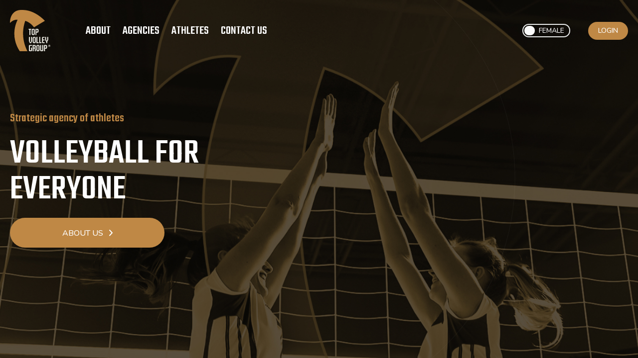

--- FILE ---
content_type: text/css
request_url: http://topvolleygroup.com/styles.96acdc8d476c6188.css
body_size: 24755
content:
*,:before,:after{box-sizing:border-box;border-width:0;border-style:solid;border-color:#e5e7eb}:before,:after{--tw-content: ""}html,:host{line-height:1.5;-webkit-text-size-adjust:100%;tab-size:4;font-family:ui-sans-serif,system-ui,sans-serif,"Apple Color Emoji","Segoe UI Emoji",Segoe UI Symbol,"Noto Color Emoji";font-feature-settings:normal;font-variation-settings:normal;-webkit-tap-highlight-color:transparent}body{margin:0;line-height:inherit}hr{height:0;color:inherit;border-top-width:1px}abbr:where([title]){-webkit-text-decoration:underline dotted;text-decoration:underline dotted}h1,h2,h3,h4,h5,h6{font-size:inherit;font-weight:inherit}a{color:inherit;text-decoration:inherit}b,strong{font-weight:bolder}code,kbd,samp,pre{font-family:ui-monospace,SFMono-Regular,Menlo,Monaco,Consolas,Liberation Mono,Courier New,monospace;font-feature-settings:normal;font-variation-settings:normal;font-size:1em}small{font-size:80%}sub,sup{font-size:75%;line-height:0;position:relative;vertical-align:baseline}sub{bottom:-.25em}sup{top:-.5em}table{text-indent:0;border-color:inherit;border-collapse:collapse}button,input,optgroup,select,textarea{font-family:inherit;font-feature-settings:inherit;font-variation-settings:inherit;font-size:100%;font-weight:inherit;line-height:inherit;color:inherit;margin:0;padding:0}button,select{text-transform:none}button,[type=button],[type=reset],[type=submit]{-webkit-appearance:button;background-color:transparent;background-image:none}:-moz-focusring{outline:auto}:-moz-ui-invalid{box-shadow:none}progress{vertical-align:baseline}::-webkit-inner-spin-button,::-webkit-outer-spin-button{height:auto}[type=search]{-webkit-appearance:textfield;outline-offset:-2px}::-webkit-search-decoration{-webkit-appearance:none}::-webkit-file-upload-button{-webkit-appearance:button;font:inherit}summary{display:list-item}blockquote,dl,dd,h1,h2,h3,h4,h5,h6,hr,figure,p,pre{margin:0}fieldset{margin:0;padding:0}legend{padding:0}ol,ul,menu{list-style:none;margin:0;padding:0}dialog{padding:0}textarea{resize:vertical}input::placeholder,textarea::placeholder{opacity:1;color:#9ca3af}button,[role=button]{cursor:pointer}:disabled{cursor:default}img,svg,video,canvas,audio,iframe,embed,object{display:block;vertical-align:middle}img,video{max-width:100%;height:auto}[hidden]{display:none}*,:before,:after{--tw-border-spacing-x: 0;--tw-border-spacing-y: 0;--tw-translate-x: 0;--tw-translate-y: 0;--tw-rotate: 0;--tw-skew-x: 0;--tw-skew-y: 0;--tw-scale-x: 1;--tw-scale-y: 1;--tw-pan-x: ;--tw-pan-y: ;--tw-pinch-zoom: ;--tw-scroll-snap-strictness: proximity;--tw-gradient-from-position: ;--tw-gradient-via-position: ;--tw-gradient-to-position: ;--tw-ordinal: ;--tw-slashed-zero: ;--tw-numeric-figure: ;--tw-numeric-spacing: ;--tw-numeric-fraction: ;--tw-ring-inset: ;--tw-ring-offset-width: 0px;--tw-ring-offset-color: #fff;--tw-ring-color: rgb(59 130 246 / .5);--tw-ring-offset-shadow: 0 0 #0000;--tw-ring-shadow: 0 0 #0000;--tw-shadow: 0 0 #0000;--tw-shadow-colored: 0 0 #0000;--tw-blur: ;--tw-brightness: ;--tw-contrast: ;--tw-grayscale: ;--tw-hue-rotate: ;--tw-invert: ;--tw-saturate: ;--tw-sepia: ;--tw-drop-shadow: ;--tw-backdrop-blur: ;--tw-backdrop-brightness: ;--tw-backdrop-contrast: ;--tw-backdrop-grayscale: ;--tw-backdrop-hue-rotate: ;--tw-backdrop-invert: ;--tw-backdrop-opacity: ;--tw-backdrop-saturate: ;--tw-backdrop-sepia: }::backdrop{--tw-border-spacing-x: 0;--tw-border-spacing-y: 0;--tw-translate-x: 0;--tw-translate-y: 0;--tw-rotate: 0;--tw-skew-x: 0;--tw-skew-y: 0;--tw-scale-x: 1;--tw-scale-y: 1;--tw-pan-x: ;--tw-pan-y: ;--tw-pinch-zoom: ;--tw-scroll-snap-strictness: proximity;--tw-gradient-from-position: ;--tw-gradient-via-position: ;--tw-gradient-to-position: ;--tw-ordinal: ;--tw-slashed-zero: ;--tw-numeric-figure: ;--tw-numeric-spacing: ;--tw-numeric-fraction: ;--tw-ring-inset: ;--tw-ring-offset-width: 0px;--tw-ring-offset-color: #fff;--tw-ring-color: rgb(59 130 246 / .5);--tw-ring-offset-shadow: 0 0 #0000;--tw-ring-shadow: 0 0 #0000;--tw-shadow: 0 0 #0000;--tw-shadow-colored: 0 0 #0000;--tw-blur: ;--tw-brightness: ;--tw-contrast: ;--tw-grayscale: ;--tw-hue-rotate: ;--tw-invert: ;--tw-saturate: ;--tw-sepia: ;--tw-drop-shadow: ;--tw-backdrop-blur: ;--tw-backdrop-brightness: ;--tw-backdrop-contrast: ;--tw-backdrop-grayscale: ;--tw-backdrop-hue-rotate: ;--tw-backdrop-invert: ;--tw-backdrop-opacity: ;--tw-backdrop-saturate: ;--tw-backdrop-sepia: }.container{width:100%}@media (min-width: 640px){.container{max-width:640px}}@media (min-width: 768px){.container{max-width:768px}}@media (min-width: 1024px){.container{max-width:1024px}}@media (min-width: 1280px){.container{max-width:1280px}}@media (min-width: 1536px){.container{max-width:1536px}}h2{font-family:Teko,sans-serif;font-size:2.25rem;line-height:2.5rem}h3{font-family:Teko,sans-serif;font-size:1.875rem;line-height:2.25rem}h5{margin-bottom:.5rem;display:flex;flex-direction:row;align-items:center;font-family:Teko,sans-serif;font-size:1.5rem;line-height:2rem}h5 span{margin-bottom:-.25rem}h5 svg,h5 img{margin-right:.5rem}p{font-family:Nunito,sans-serif}.header{z-index:50;padding-left:1.25rem;padding-right:1.25rem}.header-fixed{position:fixed;top:0;left:0;z-index:20;width:100%;--tw-bg-opacity: 1;background-color:rgb(255 255 255 / var(--tw-bg-opacity))}.float-header{position:fixed;top:0;left:0;width:100%}.relative-header{position:relative;width:100%;--tw-bg-opacity: 1;background-color:rgb(0 0 0 / var(--tw-bg-opacity))}.search-bar-home{position:absolute;bottom:1.25rem;left:0}.button-primary{display:flex;height:50px;width:100%;align-items:center;justify-content:center;border-radius:9999px;font-family:Nunito,sans-serif;text-transform:uppercase;--tw-text-opacity: 1;color:rgb(255 255 255 / var(--tw-text-opacity))}.button-gold{--tw-bg-opacity: 1;background-color:rgb(191 136 69 / var(--tw-bg-opacity))}.button-black{--tw-bg-opacity: 1;background-color:rgb(0 0 0 / var(--tw-bg-opacity))}.detail-button{margin-left:auto;margin-right:auto;display:flex;width:80%;align-items:center;justify-content:center;border-radius:.5rem;border-width:1px;--tw-border-opacity: 1;border-color:rgb(231 231 231 / var(--tw-border-opacity));--tw-bg-opacity: 1;background-color:rgb(243 243 243 / var(--tw-bg-opacity));padding-top:.75rem;padding-bottom:.75rem;font-family:Nunito,sans-serif;font-size:14px;text-transform:uppercase}.contact-input{margin-bottom:1.25rem;border-radius:.375rem;border-width:1px;--tw-border-opacity: 1;border-color:rgb(227 227 227 / var(--tw-border-opacity));padding:.5rem 1.25rem}.maleText{top:2px;left:10px}.femaleText{top:2px;right:10px}.home-input{position:absolute;top:-20em;height:20em}.search-input{position:absolute;bottom:-20em;height:20em}.close-modal{display:none}.open-modal{position:fixed;top:0;left:0;z-index:999;display:flex;height:100vh;width:100%;flex-wrap:wrap;align-content:center;justify-content:center;background-color:#000000d1}.fixed{position:fixed}.absolute{position:absolute}.relative{position:relative}.sticky{position:sticky}.-right-20{right:-5rem}.-right-\[240px\]{right:-240px}.bottom-4{bottom:1rem}.bottom-6{bottom:1.5rem}.bottom-\[-160px\]{bottom:-160px}.bottom-\[-90px\]{bottom:-90px}.left-0{left:0}.left-\[-120px\]{left:-120px}.left-\[-5000px\]{left:-5000px}.left-\[43\%\]{left:43%}.right-12{right:3rem}.right-6{right:1.5rem}.right-8{right:2rem}.top-0{top:0}.top-8{top:2rem}.top-\[27\%\]{top:27%}.top-\[30\%\]{top:30%}.-z-10{z-index:-10}.z-0{z-index:0}.z-10{z-index:10}.z-20{z-index:20}.z-40{z-index:40}.z-50{z-index:50}.z-\[5\]{z-index:5}.z-\[999\]{z-index:999}.z-\[99\]{z-index:99}.col-span-1{grid-column:span 1 / span 1}.col-span-3{grid-column:span 3 / span 3}.col-span-4{grid-column:span 4 / span 4}.col-span-6{grid-column:span 6 / span 6}.col-span-7{grid-column:span 7 / span 7}.col-span-8{grid-column:span 8 / span 8}.m-auto{margin:auto}.mx-2{margin-left:.5rem;margin-right:.5rem}.mx-3{margin-left:.75rem;margin-right:.75rem}.mx-\[10\%\]{margin-left:10%;margin-right:10%}.mx-auto{margin-left:auto;margin-right:auto}.my-1{margin-top:.25rem;margin-bottom:.25rem}.my-10{margin-top:2.5rem;margin-bottom:2.5rem}.my-12{margin-top:3rem;margin-bottom:3rem}.my-2{margin-top:.5rem;margin-bottom:.5rem}.my-3{margin-top:.75rem;margin-bottom:.75rem}.my-4{margin-top:1rem;margin-bottom:1rem}.my-5{margin-top:1.25rem;margin-bottom:1.25rem}.my-7{margin-top:1.75rem;margin-bottom:1.75rem}.-mb-0{margin-bottom:-0px}.-mb-0\.5{margin-bottom:-.125rem}.mb-0{margin-bottom:0}.mb-1{margin-bottom:.25rem}.mb-10{margin-bottom:2.5rem}.mb-2{margin-bottom:.5rem}.mb-3{margin-bottom:.75rem}.mb-4{margin-bottom:1rem}.mb-5{margin-bottom:1.25rem}.mb-6{margin-bottom:1.5rem}.mb-7{margin-bottom:1.75rem}.mb-8{margin-bottom:2rem}.ml-10{margin-left:2.5rem}.ml-3{margin-left:.75rem}.ml-4{margin-left:1rem}.ml-5{margin-left:1.25rem}.ml-8{margin-left:2rem}.mr-10{margin-right:2.5rem}.mr-2{margin-right:.5rem}.mr-3{margin-right:.75rem}.mr-4{margin-right:1rem}.mr-5{margin-right:1.25rem}.mt-10{margin-top:2.5rem}.mt-2{margin-top:.5rem}.mt-4{margin-top:1rem}.mt-5{margin-top:1.25rem}.mt-7{margin-top:1.75rem}.block{display:block}.flex{display:flex}.inline-flex{display:inline-flex}.table{display:table}.grid{display:grid}.hidden{display:none}.aspect-\[4\/4\]{aspect-ratio:4/4}.aspect-square{aspect-ratio:1 / 1}.h-6{height:1.5rem}.h-9{height:2.25rem}.h-\[100px\]{height:100px}.h-\[100vh\]{height:100vh}.h-\[185px\]{height:185px}.h-\[200px\]{height:200px}.h-\[220px\]{height:220px}.h-\[390px\]{height:390px}.h-\[40px\]{height:40px}.h-\[450px\]{height:450px}.h-\[50\%\]{height:50%}.h-\[50px\]{height:50px}.h-\[50vh\]{height:50vh}.h-\[60px\]{height:60px}.h-\[70vh\]{height:70vh}.h-\[885px\]{height:885px}.h-\[90\%\]{height:90%}.h-auto{height:auto}.h-full{height:100%}.h-screen{height:100vh}.max-h-\[580px\]{max-height:580px}.max-h-\[85vh\]{max-height:85vh}.min-h-\[145px\]{min-height:145px}.min-h-\[600px\]{min-height:600px}.min-h-\[95px\]{min-height:95px}.min-h-\[98px\]{min-height:98px}.\!w-full{width:100%!important}.w-11\/12{width:91.666667%}.w-2\/4{width:50%}.w-2\/6{width:33.333333%}.w-3{width:.75rem}.w-3\/4{width:75%}.w-4\/5{width:80%}.w-6{width:1.5rem}.w-\[10\%\]{width:10%}.w-\[100px\]{width:100px}.w-\[100vw\]{width:100vw}.w-\[110px\]{width:110px}.w-\[15\%\]{width:15%}.w-\[150px\]{width:150px}.w-\[20\%\]{width:20%}.w-\[300px\]{width:300px}.w-\[400px\]{width:400px}.w-\[50px\]{width:50px}.w-\[60px\]{width:60px}.w-\[65\%\]{width:65%}.w-\[80\%\]{width:80%}.w-\[auto\]{width:auto}.w-full{width:100%}.flex-auto{flex:1 1 auto}.flex-grow,.grow{flex-grow:1}.scale-50{--tw-scale-x: .5;--tw-scale-y: .5;transform:translate(var(--tw-translate-x),var(--tw-translate-y)) rotate(var(--tw-rotate)) skew(var(--tw-skew-x)) skewY(var(--tw-skew-y)) scaleX(var(--tw-scale-x)) scaleY(var(--tw-scale-y))}.cursor-pointer{cursor:pointer}.grid-flow-row{grid-auto-flow:row}.grid-cols-1{grid-template-columns:repeat(1,minmax(0,1fr))}.grid-cols-2{grid-template-columns:repeat(2,minmax(0,1fr))}.grid-cols-4{grid-template-columns:repeat(4,minmax(0,1fr))}.grid-cols-5{grid-template-columns:repeat(5,minmax(0,1fr))}.grid-cols-6{grid-template-columns:repeat(6,minmax(0,1fr))}.flex-row{flex-direction:row}.flex-col{flex-direction:column}.items-start{align-items:flex-start}.items-center{align-items:center}.justify-end{justify-content:flex-end}.justify-center{justify-content:center}.justify-between{justify-content:space-between}.gap-10{gap:2.5rem}.gap-4{gap:1rem}.gap-5{gap:1.25rem}.gap-6{gap:1.5rem}.justify-self-end{justify-self:end}.overflow-auto{overflow:auto}.overflow-hidden{overflow:hidden}.overflow-scroll{overflow:scroll}.overscroll-none{overscroll-behavior:none}.truncate{overflow:hidden;text-overflow:ellipsis;white-space:nowrap}.whitespace-nowrap{white-space:nowrap}.rounded-3xl{border-radius:1.5rem}.rounded-full{border-radius:9999px}.rounded-lg{border-radius:.5rem}.rounded-md{border-radius:.375rem}.rounded-xl{border-radius:.75rem}.border,.border-\[1px\]{border-width:1px}.border-b{border-bottom-width:1px}.border-b-2{border-bottom-width:2px}.border-b-\[1px\]{border-bottom-width:1px}.border-t{border-top-width:1px}.border-\[\#777777\]{--tw-border-opacity: 1;border-color:rgb(119 119 119 / var(--tw-border-opacity))}.border-\[\#DCDCDC\]{--tw-border-opacity: 1;border-color:rgb(220 220 220 / var(--tw-border-opacity))}.border-\[\#E1E1E1\]{--tw-border-opacity: 1;border-color:rgb(225 225 225 / var(--tw-border-opacity))}.border-\[\#E7E7E7\]{--tw-border-opacity: 1;border-color:rgb(231 231 231 / var(--tw-border-opacity))}.border-black-50{--tw-border-opacity: 1;border-color:rgb(0 0 0 / var(--tw-border-opacity))}.border-gold-50{--tw-border-opacity: 1;border-color:rgb(191 136 69 / var(--tw-border-opacity))}.border-gray-300{--tw-border-opacity: 1;border-color:rgb(209 213 219 / var(--tw-border-opacity))}.border-opacity-20{--tw-border-opacity: .2}.border-opacity-30{--tw-border-opacity: .3}.bg-\[\#D9D9D9\]{--tw-bg-opacity: 1;background-color:rgb(217 217 217 / var(--tw-bg-opacity))}.bg-\[\#F0F0F0\]{--tw-bg-opacity: 1;background-color:rgb(240 240 240 / var(--tw-bg-opacity))}.bg-\[\#FCFCFC\]{--tw-bg-opacity: 1;background-color:rgb(252 252 252 / var(--tw-bg-opacity))}.bg-black-50{--tw-bg-opacity: 1;background-color:rgb(0 0 0 / var(--tw-bg-opacity))}.bg-black-50\/40{background-color:#0006}.bg-gold-50{--tw-bg-opacity: 1;background-color:rgb(191 136 69 / var(--tw-bg-opacity))}.bg-slate-50{--tw-bg-opacity: 1;background-color:rgb(248 250 252 / var(--tw-bg-opacity))}.bg-transparent{background-color:transparent}.bg-white{--tw-bg-opacity: 1;background-color:rgb(255 255 255 / var(--tw-bg-opacity))}.bg-opacity-20{--tw-bg-opacity: .2}.bg-opacity-50{--tw-bg-opacity: .5}.bg-opacity-60{--tw-bg-opacity: .6}.bg-opacity-75{--tw-bg-opacity: .75}.bg-gradient-to-t{background-image:linear-gradient(to top,var(--tw-gradient-stops))}.from-\[\#000000fc\]{--tw-gradient-from: #000000fc var(--tw-gradient-from-position);--tw-gradient-to: rgb(0 0 0 / 0) var(--tw-gradient-to-position);--tw-gradient-stops: var(--tw-gradient-from), var(--tw-gradient-to)}.to-transparent{--tw-gradient-to: transparent var(--tw-gradient-to-position)}.bg-contain{background-size:contain}.bg-cover{background-size:cover}.bg-center{background-position:center}.bg-no-repeat{background-repeat:no-repeat}.stroke-gold-50{stroke:#bf8845}.stroke-white{stroke:#fff}.object-cover{object-fit:cover}.object-top{object-position:top}.p-10{padding:2.5rem}.p-5{padding:1.25rem}.p-6{padding:1.5rem}.px-10{padding-left:2.5rem;padding-right:2.5rem}.px-12{padding-left:3rem;padding-right:3rem}.px-14{padding-left:3.5rem;padding-right:3.5rem}.px-3{padding-left:.75rem;padding-right:.75rem}.px-5{padding-left:1.25rem;padding-right:1.25rem}.px-6{padding-left:1.5rem;padding-right:1.5rem}.px-8{padding-left:2rem;padding-right:2rem}.py-10{padding-top:2.5rem;padding-bottom:2.5rem}.py-12{padding-top:3rem;padding-bottom:3rem}.py-14{padding-top:3.5rem;padding-bottom:3.5rem}.py-16{padding-top:4rem;padding-bottom:4rem}.py-3{padding-top:.75rem;padding-bottom:.75rem}.py-4{padding-top:1rem;padding-bottom:1rem}.py-5{padding-top:1.25rem;padding-bottom:1.25rem}.py-6{padding-top:1.5rem;padding-bottom:1.5rem}.py-\[200px\]{padding-top:200px;padding-bottom:200px}.pb-10{padding-bottom:2.5rem}.pb-5{padding-bottom:1.25rem}.pb-6{padding-bottom:1.5rem}.pb-8{padding-bottom:2rem}.pr-10{padding-right:2.5rem}.pr-5{padding-right:1.25rem}.pt-1{padding-top:.25rem}.pt-2{padding-top:.5rem}.pt-48{padding-top:12rem}.pt-6{padding-top:1.5rem}.text-left{text-align:left}.text-center{text-align:center}.text-right{text-align:right}.align-middle{vertical-align:middle}.font-nunito{font-family:Nunito,sans-serif}.font-teko{font-family:Teko,sans-serif}.text-2xl{font-size:1.5rem;line-height:2rem}.text-3xl{font-size:1.875rem;line-height:2.25rem}.text-4xl{font-size:2.25rem;line-height:2.5rem}.text-5xl{font-size:3rem;line-height:1}.text-\[12px\]{font-size:12px}.text-\[16px\]{font-size:16px}.text-\[18px\]{font-size:18px}.text-\[38px\]{font-size:38px}.text-\[42px\]{font-size:42px}.text-base{font-size:1rem;line-height:1.5rem}.text-lg{font-size:1.125rem;line-height:1.75rem}.text-sm{font-size:.875rem;line-height:1.25rem}.text-xl{font-size:1.25rem;line-height:1.75rem}.text-xs{font-size:.75rem;line-height:1rem}.font-bold{font-weight:700}.font-medium{font-weight:500}.uppercase{text-transform:uppercase}.tracking-\[-0\.5\%\]{letter-spacing:-.5%}.text-\[\#575757\]{--tw-text-opacity: 1;color:rgb(87 87 87 / var(--tw-text-opacity))}.text-black-50{--tw-text-opacity: 1;color:rgb(0 0 0 / var(--tw-text-opacity))}.text-gold-100{--tw-text-opacity: 1;color:rgb(153 104 44 / var(--tw-text-opacity))}.text-gold-50{--tw-text-opacity: 1;color:rgb(191 136 69 / var(--tw-text-opacity))}.text-gray-800{--tw-text-opacity: 1;color:rgb(31 41 55 / var(--tw-text-opacity))}.text-gray-900{--tw-text-opacity: 1;color:rgb(17 24 39 / var(--tw-text-opacity))}.text-red-500{--tw-text-opacity: 1;color:rgb(239 68 68 / var(--tw-text-opacity))}.text-slate-950{--tw-text-opacity: 1;color:rgb(2 6 23 / var(--tw-text-opacity))}.text-white{--tw-text-opacity: 1;color:rgb(255 255 255 / var(--tw-text-opacity))}.opacity-30{opacity:.3}.opacity-50{opacity:.5}.opacity-70{opacity:.7}.shadow-2xl{--tw-shadow: 0 25px 50px -12px rgb(0 0 0 / .25);--tw-shadow-colored: 0 25px 50px -12px var(--tw-shadow-color);box-shadow:var(--tw-ring-offset-shadow, 0 0 #0000),var(--tw-ring-shadow, 0 0 #0000),var(--tw-shadow)}.drop-shadow-2xl{--tw-drop-shadow: drop-shadow(0 25px 25px rgb(0 0 0 / .15));filter:var(--tw-blur) var(--tw-brightness) var(--tw-contrast) var(--tw-grayscale) var(--tw-hue-rotate) var(--tw-invert) var(--tw-saturate) var(--tw-sepia) var(--tw-drop-shadow)}.filter{filter:var(--tw-blur) var(--tw-brightness) var(--tw-contrast) var(--tw-grayscale) var(--tw-hue-rotate) var(--tw-invert) var(--tw-saturate) var(--tw-sepia) var(--tw-drop-shadow)}body{margin:0}.header-fixed:before{content:"";height:10px!important;display:block;background:#130e0a}html,body{height:100%}body{margin:0;font-family:Roboto,Helvetica Neue,sans-serif}.hover\:bg-gold-100:hover{--tw-bg-opacity: 1;background-color:rgb(153 104 44 / var(--tw-bg-opacity))}.hover\:bg-gold-50:hover{--tw-bg-opacity: 1;background-color:rgb(191 136 69 / var(--tw-bg-opacity))}.hover\:text-gold-50:hover{--tw-text-opacity: 1;color:rgb(191 136 69 / var(--tw-text-opacity))}.focus\:border-blue-500:focus{--tw-border-opacity: 1;border-color:rgb(59 130 246 / var(--tw-border-opacity))}.focus\:ring-blue-500:focus{--tw-ring-opacity: 1;--tw-ring-color: rgb(59 130 246 / var(--tw-ring-opacity))}@media (min-width: 640px){.sm\:mx-0{margin-left:0;margin-right:0}.sm\:my-0{margin-top:0;margin-bottom:0}.sm\:mt-0{margin-top:0}.sm\:flex{display:flex}.sm\:grid{display:grid}.sm\:grid-cols-2{grid-template-columns:repeat(2,minmax(0,1fr))}.sm\:text-left{text-align:left}}@media (min-width: 768px){.md\:-right-\[400px\]{right:-400px}.md\:left-1\/2{left:50%}.md\:top-\[32\%\]{top:32%}.md\:top-\[45\%\]{top:45%}.md\:col-span-1{grid-column:span 1 / span 1}.md\:col-span-2{grid-column:span 2 / span 2}.md\:col-span-3{grid-column:span 3 / span 3}.md\:my-24{margin-top:6rem;margin-bottom:6rem}.md\:my-\[23\%\]{margin-top:23%;margin-bottom:23%}.md\:mb-0{margin-bottom:0}.md\:ml-0{margin-left:0}.md\:mr-auto{margin-right:auto}.md\:mt-0{margin-top:0}.md\:mt-20{margin-top:5rem}.md\:block{display:block}.md\:flex{display:flex}.md\:aspect-auto{aspect-ratio:auto}.md\:h-\[260px\]{height:260px}.md\:h-\[450px\]{height:450px}.md\:min-h-\[145px\]{min-height:145px}.md\:w-1\/4{width:25%}.md\:w-2\/4{width:50%}.md\:w-3\/5{width:60%}.md\:w-\[500px\]{width:500px}.md\:grid-cols-2{grid-template-columns:repeat(2,minmax(0,1fr))}.md\:grid-cols-3{grid-template-columns:repeat(3,minmax(0,1fr))}.md\:grid-cols-4{grid-template-columns:repeat(4,minmax(0,1fr))}.md\:flex-row{flex-direction:row}.md\:border-r-2{border-right-width:2px}.md\:px-0{padding-left:0;padding-right:0}.md\:px-20{padding-left:5rem;padding-right:5rem}.md\:px-24{padding-left:6rem;padding-right:6rem}.md\:px-7{padding-left:1.75rem;padding-right:1.75rem}.md\:py-20{padding-top:5rem;padding-bottom:5rem}.md\:pt-10{padding-top:2.5rem}}@media (min-width: 1024px){.lg\:-bottom-20{bottom:-5rem}.lg\:bottom-\[-43\%\]{bottom:-43%}.lg\:my-20{margin-top:5rem;margin-bottom:5rem}.lg\:my-8{margin-top:2rem;margin-bottom:2rem}.lg\:mb-5{margin-bottom:1.25rem}.lg\:block{display:block}.lg\:flex{display:flex}.lg\:grid{display:grid}.lg\:hidden{display:none}.lg\:w-3\/4{width:75%}.lg\:w-\[180px\]{width:180px}.lg\:w-\[210px\]{width:210px}.lg\:w-\[57\%\]{width:57%}.lg\:grid-cols-2{grid-template-columns:repeat(2,minmax(0,1fr))}.lg\:grid-cols-3{grid-template-columns:repeat(3,minmax(0,1fr))}.lg\:grid-cols-4{grid-template-columns:repeat(4,minmax(0,1fr))}.lg\:p-24{padding:6rem}.lg\:px-5{padding-left:1.25rem;padding-right:1.25rem}.lg\:px-7{padding-left:1.75rem;padding-right:1.75rem}.lg\:py-20{padding-top:5rem;padding-bottom:5rem}.lg\:text-4xl{font-size:2.25rem;line-height:2.5rem}.lg\:text-5xl{font-size:3rem;line-height:1}.lg\:text-7xl{font-size:4.5rem;line-height:1}}@media (min-width: 1536px){.\32xl\:w-\[70\%\]{width:70%}.\32xl\:px-10{padding-left:2.5rem;padding-right:2.5rem}.\32xl\:px-14{padding-left:3.5rem;padding-right:3.5rem}.\32xl\:px-20{padding-left:5rem;padding-right:5rem}}@media (prefers-color-scheme: dark){.dark\:text-white{--tw-text-opacity: 1;color:rgb(255 255 255 / var(--tw-text-opacity))}}.slick-slider{position:relative;display:block;box-sizing:border-box;-webkit-touch-callout:none;-webkit-user-select:none;user-select:none;touch-action:pan-y;-webkit-tap-highlight-color:transparent}.slick-list{position:relative;overflow:hidden;display:block;margin:0;padding:0}.slick-list:focus{outline:none}.slick-list.dragging{cursor:pointer;cursor:hand}.slick-slider .slick-track,.slick-slider .slick-list{transform:translateZ(0)}.slick-track{position:relative;left:0;top:0;display:block;margin-left:auto;margin-right:auto}.slick-track:before,.slick-track:after{content:"";display:table}.slick-track:after{clear:both}.slick-loading .slick-track{visibility:hidden}.slick-slide{float:left;height:100%;min-height:1px;display:none}[dir=rtl] .slick-slide{float:right}.slick-slide img{display:block}.slick-slide.slick-loading img{display:none}.slick-slide.dragging img{pointer-events:none}.slick-initialized .slick-slide{display:block}.slick-loading .slick-slide{visibility:hidden}.slick-vertical .slick-slide{display:block;height:auto;border:1px solid transparent}.slick-arrow.slick-hidden{display:none}@charset "UTF-8";.slick-loading .slick-list{background:#fff url(ajax-loader.0b80f665935ef7de.gif) center center no-repeat}@font-face{font-family:slick;src:url(slick.25572f22d77029da.eot);src:url(slick.25572f22d77029da.eot?#iefix) format("embedded-opentype"),url(slick.653a4cbba6e1a2b3.woff) format("woff"),url(slick.6aa1ee46202fac6e.ttf) format("truetype"),url(slick.f895cfdf693e6229.svg#slick) format("svg");font-weight:400;font-style:normal}.slick-prev,.slick-next{position:absolute;display:block;height:20px;width:20px;line-height:0px;font-size:0px;cursor:pointer;background:transparent;color:transparent;top:50%;transform:translateY(-50%);padding:0;border:none;outline:none}.slick-prev:hover,.slick-prev:focus,.slick-next:hover,.slick-next:focus{outline:none;background:transparent;color:transparent}.slick-prev:hover:before,.slick-prev:focus:before,.slick-next:hover:before,.slick-next:focus:before{opacity:1}.slick-prev.slick-disabled:before,.slick-next.slick-disabled:before{opacity:.25}.slick-prev:before,.slick-next:before{font-family:slick;font-size:20px;line-height:1;color:#fff;opacity:.75;-webkit-font-smoothing:antialiased;-moz-osx-font-smoothing:grayscale}.slick-prev{left:-25px}[dir=rtl] .slick-prev{left:auto;right:-25px}.slick-prev:before{content:"\2190"}[dir=rtl] .slick-prev:before{content:"\2192"}.slick-next{right:-25px}[dir=rtl] .slick-next{left:-25px;right:auto}.slick-next:before{content:"\2192"}[dir=rtl] .slick-next:before{content:"\2190"}.slick-dotted.slick-slider{margin-bottom:30px}.slick-dots{position:absolute;bottom:-25px;list-style:none;display:block;text-align:center;padding:0;margin:0;width:100%}.slick-dots li{position:relative;display:inline-block;height:20px;width:20px;margin:0 5px;padding:0;cursor:pointer}.slick-dots li button{border:0;background:transparent;display:block;height:20px;width:20px;outline:none;line-height:0px;font-size:0px;color:transparent;padding:5px;cursor:pointer}.slick-dots li button:hover,.slick-dots li button:focus{outline:none}.slick-dots li button:hover:before,.slick-dots li button:focus:before{opacity:1}.slick-dots li button:before{position:absolute;top:0;left:0;content:"\2022";width:20px;height:20px;font-family:slick;font-size:6px;line-height:20px;text-align:center;color:#000;opacity:.25;-webkit-font-smoothing:antialiased;-moz-osx-font-smoothing:grayscale}.slick-dots li.slick-active button:before{color:#000;opacity:.75}


--- FILE ---
content_type: image/svg+xml
request_url: http://topvolleygroup.com/assets/images/global/logo.svg
body_size: 6684
content:
<svg width="81" height="83" viewBox="0 0 81 83" fill="none" xmlns="http://www.w3.org/2000/svg">
<path d="M70.0658 21.873C62.7681 26.2389 55.4704 30.6049 48.1727 34.9709C46.5291 32.6091 43.7399 29.2251 39.4154 26.2389C36.1438 23.9804 33.0253 22.6607 30.6581 21.873C28.5477 27.8669 26.1806 36.9257 26.2795 48.0704C26.4233 64.227 31.6817 76.531 35.0368 82.9999H19.7069C16.3843 78.0912 8.87787 65.5606 8.76501 48.0704C8.67997 35.0341 12.7416 25.0534 15.3329 19.8256C14.631 19.7285 13.8997 19.6792 13.1436 19.69C6.76277 19.7778 2.05173 24.0791 0.00774729 26.2389C-0.0463671 23.6474 -0.0525513 11.3049 8.76501 4.40746C14.6465 -0.192856 21.4587 -0.0911065 26.2795 0.0414765C47.6284 0.631933 63.8844 15.546 70.0658 21.873Z" fill="#BF8845"/>
<path d="M39.0304 50.431V39.5962H37.2972V37.9066H42.7396V39.5962H41.0064V50.431H39.0304Z" fill="#F2F1E9"/>
<path d="M43.5837 46.4318V41.907C43.5837 38.6587 43.961 37.8879 46.71 37.8879C49.459 37.8879 49.8363 38.7142 49.8363 41.907V46.4318C49.8363 49.6801 49.4776 50.4509 46.7286 50.4509C43.9796 50.4509 43.5837 49.6616 43.5837 46.4318ZM47.8588 47.3521V40.9866C47.8588 39.8412 47.5944 39.485 46.71 39.485C45.8256 39.485 45.5612 39.8427 45.5612 40.9866V47.3521C45.5612 48.5161 45.8241 48.8553 46.71 48.8553C47.5959 48.8537 47.8588 48.5161 47.8588 47.3521Z" fill="#F2F1E9"/>
<path d="M51.135 50.4308V37.9064H54.6942C56.8789 37.9064 57.4061 38.7697 57.4061 41.2857V41.981C57.4061 44.6095 56.9546 45.5299 54.8643 45.5299H53.1125V50.4308H51.135ZM53.1141 43.8402H54.2072C55.1302 43.8402 55.4302 43.4086 55.4302 41.7174C55.4302 40.0262 55.073 39.596 54.1685 39.596H53.1141V43.8402Z" fill="#F2F1E9"/>
<path d="M40.0292 66.7062C38.6732 64.904 38.0332 63.0062 38.0332 60.8294V54.1817H40.0107V62.1244C40.0107 63.8695 40.6322 65.1291 41.1594 65.1291C41.6866 65.1291 42.2896 63.8711 42.2896 62.1244V54.1817H44.2671V60.8294C44.2671 63.0077 43.6085 64.9225 42.2896 66.7062H40.0292Z" fill="#F2F1E9"/>
<path d="M45.5334 62.7056V58.1808C45.5334 54.9325 45.9107 54.1617 48.6597 54.1617C51.4087 54.1617 51.7859 54.988 51.7859 58.1808V62.7056C51.7859 65.9538 51.4272 66.7247 48.6782 66.7247C45.9292 66.7247 45.5334 65.9369 45.5334 62.7056ZM49.8084 63.6259V57.2604C49.8084 56.115 49.5456 55.7588 48.6597 55.7588C47.7737 55.7588 47.5109 56.1165 47.5109 57.2604V63.6259C47.5109 64.7899 47.7753 65.1291 48.6597 65.1291C49.5441 65.1291 49.8084 64.7914 49.8084 63.6259Z" fill="#F2F1E9"/>
<path d="M53.0955 66.7062V56.8287C53.0955 55.5892 53.0383 54.8385 52.944 54.1817H55.2601C55.1472 54.9325 55.0715 55.8143 55.0715 56.7347V65.035L57.7648 64.904L57.3319 66.7062H53.0955Z" fill="#F2F1E9"/>
<path d="M58.7219 66.7062V56.8287C58.7219 55.5892 58.6647 54.8385 58.5703 54.1817H60.8864C60.7736 54.9325 60.6978 55.8143 60.6978 56.7347V65.035L63.3912 64.904L62.9583 66.7062H58.7219Z" fill="#F2F1E9"/>
<path d="M66.9596 66.7062C65.5279 66.7062 65.0007 66.5936 64.6435 66.0679C64.3049 65.5607 64.2477 64.6403 64.2477 63.0062V57.6165C64.2477 56.3215 64.3235 55.3256 64.7193 54.7999C65.1337 54.2927 65.6609 54.1802 66.9612 54.1802H69.4845V55.8698H67.0168C66.3582 55.8698 66.2268 56.0209 66.2268 56.7717V59.5883H69.3329V61.278H66.2268V64.1131C66.2268 64.8639 66.3582 65.0134 67.0168 65.0134H69.4845V66.7031H66.9596V66.7062Z" fill="#F2F1E9"/>
<path d="M72.6478 66.7062V63.5334C71.8006 62.8751 71.1604 61.9748 70.859 60.9604C70.5961 60.1156 70.5389 59.5143 70.5389 57.9187V54.1817H72.5164V58.0112C72.5164 60.2466 72.6107 60.9789 73.6281 62.1244C74.664 61.0344 74.7583 60.2466 74.7583 58.0112V54.1817H76.7358V57.9187C76.7358 59.4203 76.6801 60.0971 76.3972 60.9604C76.04 61.9933 75.4741 62.8751 74.6269 63.5334V66.7062H72.6478Z" fill="#F2F1E9"/>
<path d="M37.9574 79.3755V74.1185C37.9574 71.0197 38.2589 70.457 40.8579 70.457H44.1713V72.4288C43.8327 72.2777 43.0797 72.1467 42.3639 72.1467H41.3094C40.1034 72.1467 39.9349 72.3533 39.9349 73.7053V79.5451C39.9349 81.0482 40.1034 81.3103 41.1409 81.3103H41.4424C42.101 81.3103 42.2324 81.1223 42.2324 80.3345V76.9351C42.2324 76.5034 42.1567 76.1643 42.0067 75.8266H44.2099V80.2204C44.2099 82.7749 43.777 83 41.0837 83C38.1646 83 37.9574 82.7179 37.9574 79.3755Z" fill="#F2F1E9"/>
<path d="M51.7396 80.8771C51.7396 81.6464 51.8339 82.3602 52.0024 82.98H50.0249C49.8177 82.3417 49.7621 81.8345 49.7621 80.8771V78.6803C49.7621 77.911 49.4235 77.5733 48.7633 77.5733H47.4645V82.98H45.487V70.4555H49.0833C51.0794 70.4555 51.7396 70.9057 51.7396 72.9715V73.9289C51.7396 75.5615 51.6267 76.3893 50.2707 76.5959C51.4195 76.8966 51.7396 77.3652 51.7396 78.5107V80.8771ZM48.7447 75.8821C49.592 75.8821 49.7621 75.563 49.7621 73.9304C49.7621 72.4473 49.5363 72.1467 48.652 72.1467H47.4661V75.8837H48.7447V75.8821Z" fill="#F2F1E9"/>
<path d="M53.0244 78.9809V74.4561C53.0244 71.2078 53.4016 70.437 56.1507 70.437C58.8997 70.437 59.2769 71.2633 59.2769 74.4561V78.9809C59.2769 82.2292 58.9182 83 56.1692 83C53.4202 83 53.0244 82.2107 53.0244 78.9809ZM57.2994 79.9013V73.5357C57.2994 72.3903 57.0366 72.0341 56.1507 72.0341C55.2647 72.0341 55.0019 72.3918 55.0019 73.5357V79.9013C55.0019 81.0652 55.2647 81.4044 56.1507 81.4044C57.0366 81.4028 57.2994 81.0652 57.2994 79.9013Z" fill="#F2F1E9"/>
<path d="M63.317 83C61.0009 83 60.5478 82.3802 60.5478 80.1448V70.4555H62.5253V79.8442C62.5253 81.0082 62.7712 81.3458 63.6741 81.3458C64.577 81.3458 64.8229 81.0082 64.8229 79.8442V70.4555H66.8004V80.1448C66.8004 82.3802 66.3474 83 64.0699 83H63.317Z" fill="#F2F1E9"/>
<path d="M68.1656 82.98V70.4555H71.7248C73.9095 70.4555 74.4367 71.3188 74.4367 73.8348V74.5301C74.4367 77.1586 73.9852 78.079 71.8949 78.079H70.1431V82.98H68.1656ZM70.1431 76.3894H71.2362C72.1593 76.3894 72.4592 75.9577 72.4592 74.2665C72.4592 72.5753 72.102 72.1452 71.1976 72.1452H70.1431V76.3894Z" fill="#F2F1E9"/>
<path d="M78.8679 74.2726C77.6913 74.2726 76.7358 73.3184 76.7358 72.1467C76.7358 70.975 77.6928 70.0207 78.8679 70.0207C80.0429 70.0207 81 70.975 81 72.1467C81 73.3184 80.0429 74.2726 78.8679 74.2726ZM78.8679 70.4447C77.9263 70.4447 77.161 71.2078 77.161 72.1467C77.161 73.0856 77.9263 73.8487 78.8679 73.8487C79.8095 73.8487 80.5748 73.0856 80.5748 72.1467C80.5733 71.2078 79.8079 70.4447 78.8679 70.4447Z" fill="#F2F1E9"/>
<path d="M79.8172 73.0085C79.8203 73.1195 79.845 73.2074 79.8868 73.2706H79.4461C79.4106 73.2104 79.3889 73.1226 79.3858 73.0023L79.3766 72.7557C79.3642 72.4782 79.256 72.3887 79.0148 72.3887H78.4566V73.2706H78.0283V71.0213H79.0519C79.559 71.0213 79.8466 71.2679 79.8466 71.6564C79.8466 71.9185 79.7136 72.1082 79.4693 72.1929C79.7074 72.2685 79.7863 72.4211 79.7956 72.6724L79.8172 73.0085ZM78.4582 72.0542H79.0287C79.2668 72.0542 79.409 71.9309 79.409 71.7042C79.409 71.4776 79.2668 71.3728 79.0132 71.3728H78.4582V72.0542Z" fill="#F2F1E9"/>
</svg>


--- FILE ---
content_type: image/svg+xml
request_url: http://topvolleygroup.com/assets/images/global/icons/countries/ellipse-countries.svg
body_size: 238
content:
<svg width="227" height="980" viewBox="0 0 227 980" fill="none" xmlns="http://www.w3.org/2000/svg">
<path d="M1.5 -3C139 115.914 226 291.649 226 487.703C226 683.996 138.789 859.919 1 978.839" stroke="white" stroke-opacity="0.06"/>
</svg>
